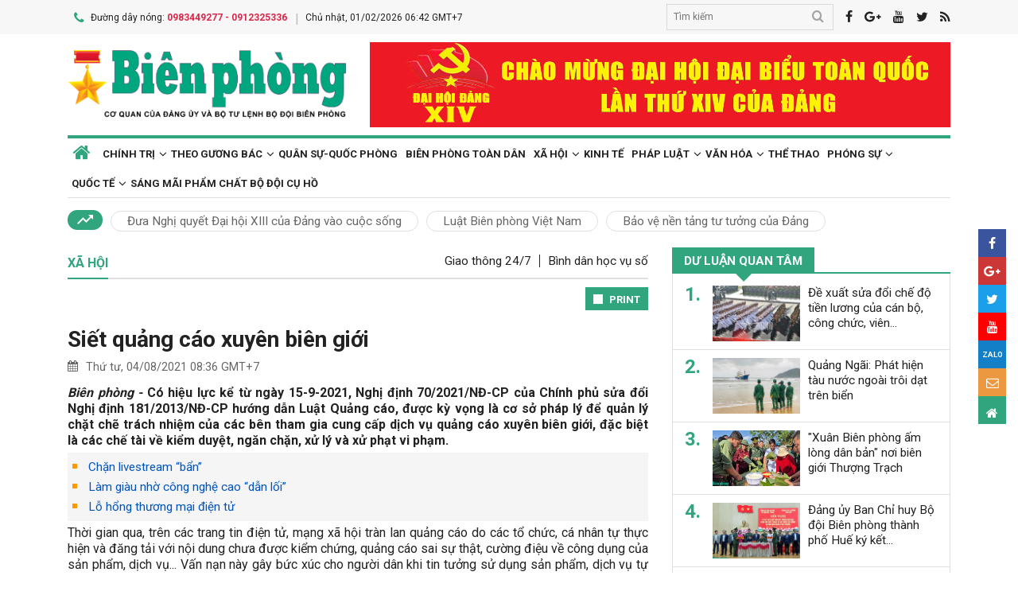

--- FILE ---
content_type: text/html; charset=utf-8
request_url: https://www.bienphong.com.vn/siet-quang-cao-xuyen-bien-gioi-post442256.html
body_size: 20167
content:

<!DOCTYPE html>
<html xmlns="http://www.w3.org/1999/xhtml" xml:lang="vi-vn" lang="vi-vn" itemscope="itemscope"
itemtype="http://schema.org/WebPage">
<head prefix="og: http://ogp.me/ns# fb:http://ogp.me/ns/fb# article:http://ogp.me/ns/article#"><meta charset="utf-8" /><title>
	
        Siết quảng cáo xuyên biên giới
</title><meta name="keywords" content="dịch vụ quảng cáo,dich vu quang cao"/><meta name="news_keywords" content="dịch vụ quảng cáo,dich vu quang cao" /><meta name="description" content="Có hiệu lực kể từ ngày 15-9-2021, Nghị định 70/2021/NĐ-CP của Chính phủ sửa đổi Nghị định 181/2013/NĐ-CP hướng dẫn Luật Quảng cáo, được kỳ vọng là cơ sở pháp lý để quản lý chặt chẽ trách nhiệm của các bên tham gia cung cấp dịch vụ quảng cáo xuyên biên giới, đặc biệt là các chế tài về kiểm duyệt, ngăn chặn, xử lý và xử phạt vi phạm."/><link rel="canonical" href="https://www.bienphong.com.vn/siet-quang-cao-xuyen-bien-gioi-post442256.html" /><link rel="alternate" media="handheld" href="https://www.bienphong.com.vn/siet-quang-cao-xuyen-bien-gioi-post442256.html" /><link rel="alternate" type="application/rss+xml" title="Tin tức tổng hợp, tin mới nhất về Xã hội" href="https://www.bienphong.com.vn/rss/xa-hoi-13.rss" /><meta property="article:section" content="Tin tức tổng hợp, tin mới nhất về Xã hội" /><meta property="og:type" content="article" /><meta property="og:title" content="Siết quảng cáo xuyên biên giới" /><meta property="og:description" content="Có hiệu lực kể từ ngày 15-9-2021, Nghị định 70/2021/NĐ-CP của Chính phủ sửa đổi Nghị định 181/2013/NĐ-CP hướng dẫn Luật Quảng cáo, được kỳ vọng là cơ sở pháp lý để quản lý chặt chẽ trách nhiệm của các bên tham gia cung cấp dịch vụ quảng cáo xuyên biên giới, đặc biệt là các chế tài về kiểm duyệt, ngăn chặn, xử lý và xử phạt vi phạm." /><meta property="og:url" content="https://www.bienphong.com.vn/siet-quang-cao-xuyen-bien-gioi-post442256.html" /><meta property="og:image:url" content="https://files.bienphong.com.vn/bbpmedia/media//730/2021/8/4/3-1.jpg" /><meta property="og:image:width" content="490" /><meta property="og:image:height" content="345" /><meta property="article:published_time" content="2021-08-04T08:36:32+07:00" /><meta property="article:tag" content="mạng xã hội"/><meta property="article:tag" content="bộ thông tin và truyền thông"/><meta property="article:tag" content="Luật Quảng cáo"/><meta property="article:tag" content="quảng cáo xuyên biên giới"/><meta property="article:tag" content="dịch vụ quảng cáo"/><script type="application/ld+json">{"@context": "http://schema.org","@type": "NewsArticle","mainEntityOfPage":{"@type":"WebPage","@id":"https://www.bienphong.com.vn/siet-quang-cao-xuyen-bien-gioi-post442256.html"},"headline": "Siết quảng cáo xuyên biên giới","image": {"@type": "ImageObject","url": "https://files.bienphong.com.vn/bbpmedia/media//730/2021/8/4/3-1.jpg","width": 800,"height": 450},"datePublished": "2021-08-04T08:36:32+07:00","dateModified": "2021-08-04T08:36:32+07:00","author": {"@type": "Person","name": ""},"publisher": {"@type": "Organization","name": "Báo biên phòng","logo": {"@type": "ImageObject","url": "https://www.bienphong.com.vn/images/logo-bienphong.jpg","width": 480,"height": 300}},"description": "Có hiệu lực kể từ ngày 15-9-2021, Nghị định 70/2021/NĐ-CP của Chính phủ sửa đổi Nghị định 181/2013/NĐ-CP hướng dẫn Luật Quảng cáo, được kỳ vọng là cơ sở pháp lý để quản lý chặt chẽ trách nhiệm của các bên tham gia cung cấp dịch vụ quảng cáo xuyên biên giới, đặc biệt là các chế tài về kiểm duyệt, ngăn chặn, xử lý và xử phạt vi phạm."}</script><script type="application/ld+json">{"@context": "http://schema.org","@type": "BreadcrumbList","itemListElement": [{"@type": "ListItem","position":1,"item": {"@id": "https://www.bienphong.com.vn/","name": "Bao bien phong"}},{"@type": "ListItem","position":2,"item": {"@id": "https://www.bienphong.com.vn/xa-hoi-13.html","name": "Xã hội"}}] }</script><meta name="robots" content="index,follow" /><meta name="GOOGLEBOT" content="index,follow,noarchive" /><meta http-equiv="REFRESH" content="1800" /><meta name="RATING" content="GENERAL" /><meta name="REVISIT-AFTER" content="1 DAYS" /><meta name="RATING" content="GENERAL" /><meta name="copyright" content="bienphong.com.vn" /><meta name="author" content="BAO BIEN PHONG" /><meta name="google-site-verification" content="qj8ryrTKbwy1ZofmigYMJMniDAB4GzajISp0EMTPfcM" /><meta property="fb:app_id" content="255770809011475" /><meta name="viewport" content="width=device-width,initial-scale=1" /><link rel="stylesheet" type="text/css" href="Styles/vendor.css" /><link rel="stylesheet" type="text/css" href="Styles/main.css?v=260525" /><link href="https://fonts.googleapis.com/css?family=Roboto:400,700&amp;amp;subset=vietnamese" rel="stylesheet" /><link rel="shortcut icon" href="favicon.ico" type="image/x-icon" />
    <script src="https://www.bienphong.com.vn/Scripts/jquery-1.4.2.js"></script>
    <script src="https://www.bienphong.com.vn/Scripts/hpcLib.js" type="text/javascript"></script>
    
    <script src="https://www.bienphong.com.vn/scripts/vendor/modernizr.js"></script>
    <script type="text/javascript">
        var NEWS_ID = '442256';
        var urlsite = 'https://www.bienphong.com.vn/';
        var urllink = 'http://www.bienphong.com.vn/siet-quang-cao-xuyen-bien-gioi-post442256.html';    
    </script>
    <!-- Global site tag (gtag.js) - Google Analytics -->
    <!--<script async src="https://www.googletagmanager.com/gtag/js?id=UA-108162404-1"></script>-->
    <script type="text/javascript">
        window.dataLayer = window.dataLayer || [];
        function gtag() { dataLayer.push(arguments); }
        gtag('js', new Date());
        gtag('config', 'UA-108162404-1');
    </script>
    <!-- Begin EMC Tracking Code -->
<script type="text/javascript">
    var _govaq = window._govaq || [];

    _govaq.push(['trackPageView']);
    _govaq.push(['enableLinkTracking']);

    (function () {
        _govaq.push(['setTrackerUrl', 'https://f-emc.ngsp.gov.vn/tracking']);
        _govaq.push(['setSiteId', '8970']);

        var d = document,
            g = d.createElement('script'),
            s = d.getElementsByTagName('script')[0];

        g.type = 'text/javascript';
        g.async = true;
        g.defer = true;
        g.src = 'https://f-emc.ngsp.gov.vn/embed/gov-tracking.min.js';

        s.parentNode.insertBefore(g, s);
    })();
</script>
<!-- End EMC Tracking Code -->

    
    <link rel="stylesheet" href="https://www.bienphong.com.vn/mediaelement/css/mediaelementplayer.css?v=6" />
</head>
<body>
    <div id="fb-root">
    </div>
    <script async defer crossorigin="anonymous" src="https://connect.facebook.net/en_US/sdk.js#xfbml=1&version=v9.0"
        nonce="pZKjmw5E"></script>
    <div class="wrapper">
        <!---PHAN Banner-->
        
<header class="header">
    <section class="top d-none d-lg-block">
        <div class="container">
            <div class="row">
                <div class="col-7"><span><i class="icon-phone"></i>Đường dây nóng: <strong class="hotline">0983449277 - 0912325336</strong></span><span>Chủ nhật, 01/02/2026 06:42 GMT+7</span></div>
                <div class="col-5">
                    <div class="top__social">
                        <div class="frm-search">
                            <input type="text" id="txtsearchtop" placeholder="Tìm kiếm">
                            <button type="button" id="btnSearchTop"><i class="icon-search"></i></button>
                        </div>
                        <a rel="nofollow" href="javascript:void(0);" onclick="share_facebook();"><i class="icon-facebook"></i></a><a rel="nofollow" href="javascript:void(0);" onclick="share_google();"><i class="icon-google-plus"></i></a><a href="javascript:void(0);"><i class="icon-youtube"></i></a><a href="javascript:void(0);" onclick="share_twitter();"><i class="icon-twitter"></i></a><a href="https://www.bienphong.com.vn/rss.html"><i class="icon-rss"></i></a>
                    </div>
                </div>
            </div>
        </div>
    </section>
    <section class="header__main">
        <div class="container">
            <div class="row d-lg-none header__sp">
                <div class="col-2"><a id="btn-menu" href="#"><i class="icon-bars"></i></a></div>
                <div class="col-8">
                    <h1 class="logo"><a href="https://www.bienphong.com.vn/">
                        <img src="https://www.bienphong.com.vn/images/logo-bienphong.svg" alt="Báo Biên Phòng" width="120">
                    </a></h1>
                </div>
                <div class="col-2"><a id="btn-search" href="#"><i class="icon-search"></i></a></div>
            </div>
            <div class="d-none d-lg-block header__pc">
                <div class="row">
                    <div class="col-lg-4">
                        <h1 class="logo"><a href="https://www.bienphong.com.vn/">
                            <img src="https://www.bienphong.com.vn/images/logo-bienphong.svg" alt="Báo Biên Phòng"></a></h1>
                    </div>
                    <div class="col-lg-8">
                        <div class="header__banners">
                            
                            <div class="row">
                                <div class="col-lg-12">
                                    <div class="adv adv-full-hd">
                                        <a href="https://www.bienphong.com.vn/dai-hoi-xiv-cua-dang-148.html"><img src = "https://files.bienphong.com.vn/bbpmedia/media//ads/2026/1/12/11013806PMz7422278173159_91dbfa65739d31f708cad8ca2883e323.jpg" width="730px" height="107px" /></a>  
                                    </div>
                                </div>
                            </div>
                        </div>
                    </div>
                </div>
            </div>
            <!--<div class="d-none d-lg-block header__hotnews">
              <div class="header__hotnews__inner"><a href="detail.html">Hướng tới kỷ niệm 60 năm ngày truyền thống bđbp - 30 năm ngày biên phòng toàn dân</a></div>
            </div>-->
        </div>
    </section>
    <section class="search-bar">
        <div class="container">
            <div class="search-bar-inner">
                <div class="frm-search">
                    <input type="text" id="txtsearchtopm" placeholder="Tìm kiếm">
                    <button type="button" id="btnSearchTopm"><i class="icon-search"></i></button>
                </div>
            </div>
        </div>
    </section>
    <script type="text/javascript" lang="javascript">
        $(function () {
            $("#btnSearchTop").click(function () {
                var _sT = RemoveHTMLTags($("#txtsearchtop").val());
                if (_sT != '')
                {
                    var sLink = urlsite + 'search.html?s=' + _sT;
                    window.location.href = sLink;
                }
                    
            });
            $("#btnSearchTopm").click(function ()
            {
                var _sT = RemoveHTMLTags($("#txtsearchtopm").val());
                if (_sT != '')
                {
                    var sLink = urlsite + 'search.html?s=' + _sT;
                    window.location.href = sLink;
                }                
            });
            $("#txtsearchtop").keypress(function (e) {
                if (e.which == 13) {
                    var _sT = RemoveHTMLTags($("#txtsearchtop").val());
                    if (_sT != '') {
                        var sLink = urlsite + 'search.html?s=' + _sT;
                        window.location.href = sLink;
                    }
                }
            });
        });
    </script>
</header>

        <!---PHAN banner-->
        <!---PHAN menu-->
        
<section class="mainmenu">
    <div class="container">
        <div class="row">
            <div class="col-12">
                <div class="mainmenu__close"><a href="javascript:void(0)"><i class="icon-close-min"></i></a></div>
                <nav>
                    <ul class="mainmenu__items">
                        <li><a href="https://www.bienphong.com.vn/"><span>Trang chủ</span></a></li>
                         <li class="has-child"><a href="https://www.bienphong.com.vn/chinh-tri-1.html"><span>Chính trị</span></a><ul class="mainmenu__sub"><li><a href="https://www.bienphong.com.vn/thoi-su-66.html"><span>Thời sự<span></a></li><li><a href="https://www.bienphong.com.vn/doi-ngoai-bien-phong-2.html"><span>Đối ngoại biên phòng<span></a></li><li><a href="https://www.bienphong.com.vn/chong-dien-bien-hoa-binh-45.html"><span>Chống diễn biến hòa bình<span></a></li></ul></li><li class="has-child"><a href="https://www.bienphong.com.vn/theo-guong-bac-5.html"><span>Theo gương Bác</span></a><ul class="mainmenu__sub"><li><a href="https://www.bienphong.com.vn/loi-bac-day-ngay-nay-nam-xua-57.html"><span>Lời Bác dạy ngày này năm xưa<span></a></li><li><a href="https://www.bienphong.com.vn/nguoi-tot-viec-tot-58.html"><span>Người tốt - Việc tốt<span></a></li></ul></li><li><a href="https://www.bienphong.com.vn/quan-su-quoc-phong-6.html">Quân sự-Quốc phòng</a></li><li><a href="https://www.bienphong.com.vn/bien-phong-toan-dan-51.html">Biên phòng toàn dân</a></li><li class="has-child"><a href="https://www.bienphong.com.vn/xa-hoi-13.html"><span>Xã hội</span></a><ul class="mainmenu__sub"><li><a href="https://www.bienphong.com.vn/giao-thong-24-7-14.html"><span>Giao thông 24/7<span></a></li><li><a href="https://www.bienphong.com.vn/binh-dan-hoc-vu-so-147.html"><span>Bình dân học vụ số<span></a></li></ul></li><li><a href="https://www.bienphong.com.vn/kinh-te-12.html">Kinh tế</a></li><li class="has-child"><a href="https://www.bienphong.com.vn/phap-luat-8.html"><span>Pháp luật</span></a><ul class="mainmenu__sub"><li><a href="https://www.bienphong.com.vn/ho-so-vu-an-116.html"><span>Hồ sơ vụ án<span></a></li><li><a href="https://www.bienphong.com.vn/doi-song-phap-luat-9.html"><span>Đời sống pháp luật<span></a></li><li><a href="https://www.bienphong.com.vn/thong-tin-tim-hieu-phap-luat-10.html"><span>Thông tin, tìm hiểu pháp luật<span></a></li></ul></li><li class="has-child"><a href="https://www.bienphong.com.vn/van-hoa-15.html"><span>Văn hóa</span></a><ul class="mainmenu__sub"><li><a href="https://www.bienphong.com.vn/sang-tac-31.html"><span>Sáng tác<span></a></li></ul></li><li><a href="https://www.bienphong.com.vn/the-thao-68.html">Thể thao</a></li><li class="has-child"><a href="https://www.bienphong.com.vn/phong-su-16.html"><span>Phóng sự</span></a><ul class="mainmenu__sub"><li><a href="https://www.bienphong.com.vn/ghi-chep-17.html"><span>Ghi chép<span></a></li><li><a href="https://www.bienphong.com.vn/but-ky-18.html"><span>Bút ký<span></a></li></ul></li><li class="has-child"><a href="https://www.bienphong.com.vn/quoc-te-19.html"><span>Quốc tế</span></a><ul class="mainmenu__sub"><li><a href="https://www.bienphong.com.vn/su-kien-binh-luan-28.html"><span>Sự kiện-Bình luận<span></a></li><li><a href="https://www.bienphong.com.vn/bien-gioi-bien-dao-cac-nuoc-29.html"><span>Biên giới, biển, đảo các nước<span></a></li></ul></li><li><a href="https://www.bienphong.com.vn/sang-mai-pham-chat-bo-doi-cu-ho-102.html">Sáng mãi phẩm chất Bộ đội Cụ Hồ</a></li>                        
                    </ul>
                </nav>
            </div>
            <div class="col-12">
                <div class="mainmenu__info">
                    <p>Liên hệ Quảng cáo: <strong>0983449277</strong></p>
                    <p>Hotline: <strong>0983449277</strong> - <strong>0912325336</strong></p>
                </div>
                <div class="mainmenu__social">
                    <div class="top__social"><a href="#"><i class="icon-facebook"></i></a><a href="#"><i class="icon-google-plus"></i></a><a href="#"><i class="icon-youtube"></i></a><a href="#"><i class="icon-rss"></i></a></div>
                </div>
            </div>
        </div>
    </div>
</section>

        <!---END menu-->
        <!---PHAN event-->
        
        
<section class="maintags d-none d-lg-block">
    <div class="container">
        <span class="icon-trending_up"></span><a class="item" href="https://www.bienphong.com.vn/dua-nghi-quyet-dai-hoi-xiii-cua-dang-vao-cuoc-song-trends81.html">Đưa Nghị quyết Đại hội XIII của Đảng vào cuộc sống</a><a class="item" href="https://www.bienphong.com.vn/luat-bien-phong-viet-nam-trends63.html">Luật Biên phòng Việt Nam</a><a class="item" href="https://www.bienphong.com.vn/bao-ve-nen-tang-tu-tuong-cua-dang-trends117.html">Bảo vệ nền tảng tư tưởng của Đảng</a>
    </div>
</section>

        <!---PHAN event-->
        <!---PHAN CONTENT-->
        
    <section class="section" id="firstSection">
        <div class="container">
            <div class="row">
                <div class="col-lg-8" id="mainLeftContent">
                    
<article class="item">       
    <h3 class="newsblock-title fix-newsblock-title"><a><span>Xã hội</span></a><div class="newsblock-title__menu"><a href = "https://www.bienphong.com.vn/giao-thong-24-7-14.html" >Giao thông 24/7</a><a href = "https://www.bienphong.com.vn/binh-dan-hoc-vu-so-147.html" >Bình dân học vụ số</a></div><a class="btn-subcategory" href="javascript:void(0)"><i class="icon-th"></i></a></h3>
</article>

                    
<div class="article-print" style="text-align: right;">
    <button class="btn-print" id="btnPrintBPP" type="button" style="background-color: #31a67e;
        border: none; padding: 8px 10px 6px; font-size: 13px;" onclick="print(1);">
        <i class="icon-print icon-grp icon-s12"></i>PRINT</button>
</div>
<div id="divcontent">
    <article class="article-main"><h2 class="title--big"><a href = "https://www.bienphong.com.vn/siet-quang-cao-xuyen-bien-gioi-post442256.html">Siết quảng cáo xuyên biên giới</a></h2><div class="row"><div class="col-6"><time class="article-date"><i class="icon-calendar"></i>Thứ tư, 04/08/2021 08:36 GMT+7</time></div><div class="col-6"><div class="article-fb"><div class="fb-like" data-href="https://www.bienphong.com.vn/siet-quang-cao-xuyen-bien-gioi-post442256.html" data-width="" data-layout="button" data-action="like" data-size="small" data-share="true"></div></div></div></div><div class="article-content">    <div class="article-grp-content">        <div class="article-content-intro">            <p><i>Biên phòng - </i>Có hiệu lực kể từ ngày 15-9-2021, Nghị định 70/2021/NĐ-CP của Chính phủ sửa đổi Nghị định 181/2013/NĐ-CP hướng dẫn Luật Quảng cáo, được kỳ vọng là cơ sở pháp lý để quản lý chặt chẽ trách nhiệm của các bên tham gia cung cấp dịch vụ quảng cáo xuyên biên giới, đặc biệt là các chế tài về kiểm duyệt, ngăn chặn, xử lý và xử phạt vi phạm.</p>        </div><div class="article-list-links"><ul><li><a href = "https://www.bienphong.com.vn/chan-livestream-ban-post441727.html"> Chặn livestream “bẩn”</a></li><li><a href = "https://www.bienphong.com.vn/lam-giau-nho-cong-nghe-cao-dan-loi-post436613.html"> Làm giàu nhờ công nghệ cao “dẫn lối”</a></li><li><a href = "https://www.bienphong.com.vn/lo-hong-thuong-mai-dien-tu-post431770.html"> Lỗ hổng thương mại điện tử</a></li></ul></div>        <div class="article-content-main"><p style="text-align: justify;">Thời gian qua, trên các trang tin điện tử, mạng xã hội tràn lan quảng cáo do các tổ chức, cá nhân tự thực hiện và đăng tải với nội dung chưa được kiểm chứng, quảng cáo sai sự thật, cường điệu về công dụng của sản phẩm, dịch vụ... Vấn nạn này gây bức xúc cho người dân khi tin tưởng sử dụng sản phẩm, dịch vụ tự quảng cáo và tổn hại to lớn về kinh tế, sức khỏe người tiêu dùng.</p>

<p style="text-align: justify;">Mặc dù, Bộ Thông tin và Truyền thông đã quyết liệt triển khai nhiều biện pháp nhằm chấn chỉnh tình trạng vi phạm về quảng cáo trên các nền tảng xuyên biên giới. Nhưng các sai phạm vẫn gia tăng rất đáng lo ngại do hầu hết các tổ chức, cá nhân trong nước sử dụng và ký hợp đồng trực tiếp với mạng lưới quảng cáo (Ad Network) do doanh nghiệp nước ngoài cung cấp xuyên biên giới vào Việt Nam.</p>

<p style="text-align: justify;">Chỉ tính riêng từ đầu năm đến nay, các cơ quan chức năng xử lý, ngăn chặn hơn 1.000 trang tin điện tử vi phạm, gỡ bỏ hơn 400 tài khoản, fanpages của Facebook và 1.000 video clip của Google đăng tải các nội dung quảng cáo phản cảm, tiêu cực... Đặc biệt, ngăn chặn quảng cáo trên Youtube và các dịch vụ của Google các loại thuốc, thực phẩm bảo vệ sức khỏe, mỹ phẩm, cơ sở khám chữa bệnh... chưa được Bộ Y tế cấp phép.</p>

<p style="text-align: justify;">Tuy nhiên, số vụ vi phạm bị xử lý chưa thấm vào đâu so với lượng quảng cáo “bẩn”, thậm chí vi phạm pháp luật nghiêm trọng trên các nền tảng mạng xã hội.</p>

<p style="text-align: justify;">Do vậy, người dân kỳ vọng, với Nghị định 70/2021/NĐ-CP, trách nhiệm quản lý quảng cáo xuyên biên giới tập trung về Bộ Thông tin và Truyền thông sẽ giúp tăng hiệu quả thực thi pháp luật, tạo sự thống nhất, đồng bộ cao hơn trong công tác cấp phép, giám sát, kiểm duyệt, ngăn chặn và xử phạt.</p>

<p style="text-align: justify;">Theo đó, các tổ chức, cá nhân nước ngoài kinh doanh dịch vụ quảng cáo xuyên biên giới tại Việt Nam không được đặt sản phẩm quảng cáo vào nội dung vi phạm pháp luật. Người kinh doanh dịch vụ quảng cáo phải có giải pháp kỹ thuật để người phát hành quảng cáo, người quảng cáo tại Việt Nam có thể kiểm soát và loại bỏ các sản phẩm quảng cáo vi phạm pháp luật Việt Nam trên hệ thống cung cấp dịch vụ.</p>

<p style="text-align: justify;">Trong trường hợp phát hiện quảng cáo xuyên biên giới vi phạm pháp luật ảnh hưởng đến an ninh quốc gia Việt Nam, cơ quan chức năng có thẩm quyền của Việt Nam sẽ thực hiện ngay các biện pháp ngăn chặn.</p>

<p style="text-align: justify;">Tuy vậy, nhiều chuyên gia băn khoăn khi Nghị định 70/2021/NĐ-CP chưa thật sự mạnh tay trong việc siết quảng cáo trên nền tảng xuyên biên giới.</p>

<p style="text-align: justify;">Việc xử lý quảng cáo vi phạm trên nền tảng xuyên biên giới trong vòng 24 giờ khó khả thi bởi hàng loạt rào cản liên quan đến tiếp nhận thông tin, quy trình thông báo, hạ tầng kỹ thuật - công nghệ...</p>

<p style="text-align: justify;">Đặc biệt, cơ quan quản lý chỉ kiểm soát được nội dung quảng cáo, chưa có cách thu thuế từ nền tảng xuyên biên giới - hoạt động đang chiếm đến 82% thị phần quảng cáo tại Việt Nam với quy mô ước tính 1 tỷ USD/năm.</p>

<p style="text-align: justify;">Dù cơ quan quản lý khẳng định, theo pháp luật về thuế, các doanh nghiệp nước ngoài phát sinh doanh thu tại Việt Nam đều phải kê khai, nộp thuế, song không thể quản lý, kiểm soát nguồn thu nếu như họ không có chi nhánh tại Việt Nam và không phát sinh thu nhập ở nước sở tại.</p>

<p style="text-align: justify;">Để giải quyết được những bất cập trên, cần có những quy định cụ thể về mặt kỹ thuật giữa nhà quản lý với các nền tảng xuyên biên giới và đại lý của họ tại Việt Nam, cũng như buộc công ty công nghệ toàn cầu phải thành lập chi nhánh và ghi nhận doanh thu ở nước sở tại để có cơ chế thực thi rõ ràng.</p>

<p style="text-align: justify;"><strong>Thanh Thảo</strong></p>       </div><div class="article-fb"><div class="fb-like" data-href="https://www.bienphong.com.vn/siet-quang-cao-xuyen-bien-gioi-post442256.html" data-width="" data-layout="button" data-action="like" data-size="small" data-share="true"></div></div>   </div></div></article>
</div>
<script type="text/javascript">
    function print(_browser) {

        var yourDOCTYPE = "<!DOCTYPE html>";
        var printPreview = window.open('', 'print_preview');
        var divToPrint = document.getElementById("divcontent");
        var printDocument = printPreview.document;
        printDocument.open();
        var head = "<head>" + "<style> .to-print{height:auto; width:93%;position:absolute;margin: 0;} </style>" + "</head>";
        printDocument.write(yourDOCTYPE +
                    "<html>" +
                    head +
                    "<body>" +
                     "<div class='to-print'><img style='width:250px;height:auto;' src='https://www.bienphong.com.vn/images/logo-bienphong.svg' alt='Báo Biên Phòng' />" + divToPrint.outerHTML +
                     "</div>" +
                    "</body>" +
                    "</html>");

        printPreview.print(0);
        if (_browser == 2)
            printPreview.document.close();
        else
            printPreview.close();
    }

</script>

                    
<div class="article-social">
    
    <div class="row">
        <div class="col-12 col-sm-12">
            <div class="article-tags"><strong></strong><a href="https://www.bienphong.com.vn/tag/mang-xa-hoi-2845.html">mạng xã hội </a><a href="https://www.bienphong.com.vn/tag/bo-thong-tin-va-truyen-thong-18607.html">bộ thông tin và truyền thông </a><a href="https://www.bienphong.com.vn/tag/luat-quang-cao-46433.html">Luật Quảng cáo </a><a href="https://www.bienphong.com.vn/tag/quang-cao-xuyen-bien-gioi-46434.html">quảng cáo xuyên biên giới </a><a href="https://www.bienphong.com.vn/tag/dich-vu-quang-cao-46437.html">dịch vụ quảng cáo </a></div>            
        </div>
    </div>    
</div>
  
                    
<section class="newsblock">
    <h3 class="newsblock-title"><span>Bình luận</span></h3>
    <div class="newsblock-content">
        <form class="frm frm-comment">
            <div class="row">
                <div class="col-sm-6 frm-row">
                    <label for="commentName">Tên của bạn</label>
                    <input type="text" placeholder="Họ và tên" id="txtfullname">
                </div>
                <div class="col-sm-6 frm-row">
                    <label for="commentEmail">Địa chỉ email</label>
                    <input type="text" placeholder="Email của bạn" id="txtemail">
                </div>
                <div class="col-12 frm-row">
                    <label for="commentContent">Nội dung bình luận</label>
                    <textarea name="" cols="30" rows="2" id="txtcomments"></textarea>
                </div>
                <div class="col-6 frm-row">
                    <div class="captcha-cmt">
                        <div>
                            <input type="hidden" id="txthdcapchar">
                            <div class="img-captcha-cmt"><canvas id="myCanvas" width="70" height="25"></canvas></div>
                        </div>
                        <div><a class="reload-captcha-cmt" href="javascript:void(0);" onclick="ShowCapchar();"><i class="icon-reload"></i></a></div>
                        <div>
                            <input type="text" id="txtcapchar" placeholder="Nhập mã captcha"></div>
                    </div>
                </div>
                <div class="col-12 frm-row" style="margin-bottom: 0 !important;">
                    <button type="button" id="btnsend">Gửi ý kiến</button>
                </div>
            </div>
        </form>
    </div>
</section>
<script type="text/javascript">
    var articleid=442256;
    function show() {
        var alpha = new Array('A', 'B', 'C', 'D', 'E', 'F', 'G', 'H', 'I', 'J', 'K', 'L', 'M', 'N', 'O', 'P', 'Q', 'R', 'S', 'T', 'U', 'V', 'W', 'X', 'Y', 'Z',           
               '0', '1', '2', '3', '4', '5', '6', '7', '8', '9');
        var i;
        for (i = 0; i < 6; i++) {
            var a = alpha[Math.floor(Math.random() * alpha.length)];
            var b = alpha[Math.floor(Math.random() * alpha.length)];
            var c = alpha[Math.floor(Math.random() * alpha.length)];
            var d = alpha[Math.floor(Math.random() * alpha.length)];
            var e = alpha[Math.floor(Math.random() * alpha.length)];
            var f = alpha[Math.floor(Math.random() * alpha.length)];
            var g = alpha[Math.floor(Math.random() * alpha.length)];
        }
        var code = a + b + c + d + e + f + g;
        //document.getElementById("ctc-captcha").innerHTML = code
        document.getElementById("txthdcapchar").value = code
        return code;
    }
    function ShowCapchar() {
        var _capchar = show();
        var c = document.getElementById("myCanvas");
        var ctx = c.getContext("2d");
        ctx.clearRect(0, 0, c.width, c.height);
        ctx.font = "14px Arial";
        ctx.fillText(_capchar, 2, 20);
        // save img
        //Canvas2Image.saveAsImage(c, 65, 25, 'png');
    }
    function removeSpaces(string) {
        return string.split(' ').join('');
    }
    document.addEventListener("DOMContentLoaded", function () {
        ShowCapchar();
    });
</script>
<script src="https://www.bienphong.com.vn/scripts/sendcomments.js"></script>
                  
                    
<section class="newsblock">
      <div class="list-related-news topnews__category"><div class="newsblock-content"><a class="item-thumb item-thumb-list-cate" href="https://www.bienphong.com.vn/phong-chong-ret-dam-ret-hai-o-vung-cao-tuyen-quang-post500155.html"><img src = "https://files.bienphong.com.vn/bbpmedia/media//ImagesCrop/2026/1/31/1200/Crop_465100653AM_1200_465100653AM857100515am_627100506am4b.JPG" alt="Phòng, chống rét đậm, rét hại ở vùng cao Tuyên Quang"></a><article class="item"><h2 class="title--medium title-larger-news"><a href="https://www.bienphong.com.vn/phong-chong-ret-dam-ret-hai-o-vung-cao-tuyen-quang-post500155.html">Phòng, chống rét đậm, rét hại ở vùng cao Tuyên Quang</a></h2><p>Thời điểm này, tại các xã vùng cao của tỉnh Tuyên Quang, nhiệt độ thường xuyên xuống thấp dưới 10 độ C, tình trạng rét đậm, rét hại đã xảy ra. Đặc biệt, ở một số xã biên giới có độ cao so với mực nước biển lớn như Tùng Vài, Nghĩa Thuận, Phó Bảng, Lũng Cú, Sơn Vĩ..., nhiệt độ không chỉ giảm mạnh, mà còn xuất hiện băng tuyết, sương muối vào sáng sớm và đêm khuya. Trước tình hình đó, công tác phòng, chống rét được chính quyền các địa phương cùng Bộ đội Biên phòng quyết liệt thực hiện để bảo vệ sức khỏe và giảm thiểu thiệt hại cho trồng trọt, chăn nuôi của bà con.</p></div><div class="newsblock-content"><a class="item-thumb item-thumb-list-cate" href="https://www.bienphong.com.vn/soi-noi-hoat-dong-van-hoa-the-thao-trong-chuong-trinh-xuan-bien-phong-am-long-dan-ban-nam-2026-post500309.html"><img src = "https://files.bienphong.com.vn/bbpmedia/media//1200/2026/1/31/32135810PMimg_2209.jpg" alt="Sôi nổi hoạt động văn hóa, thể thao trong Chương trình Xuân Biên phòng ấm lòng dân bản năm 2026"></a><article class="item"><h2 class="title--medium title-larger-news"><a href="https://www.bienphong.com.vn/soi-noi-hoat-dong-van-hoa-the-thao-trong-chuong-trinh-xuan-bien-phong-am-long-dan-ban-nam-2026-post500309.html">Sôi nổi hoạt động văn hóa, thể thao trong Chương trình “Xuân Biên phòng ấm lòng dân bản” năm 2026</a></h2><p>Chiều 31/1, tại Trung tâm văn hóa xã Hương Xuân, tỉnh Hà Tĩnh đã diễn ra các hoạt động giao lưu văn hóa, thể thao trong khuôn khổ Chương trình “Xuân Biên phòng ấm lòng dân bản” năm 2026.

</p></div><div class="newsblock-content"><a class="item-thumb item-thumb-list-cate" href="https://www.bienphong.com.vn/cach-nhan-biet-trang-web-lua-dao-don-gian-nhat-post500304.html"><img src = "https://files.bienphong.com.vn/bbpmedia/media//1200/2026/1/31/54512750PM5a.jpg" alt="Cách nhận biết trang web lừa đảo đơn giản nhất"></a><article class="item"><h2 class="title--medium title-larger-news"><a href="https://www.bienphong.com.vn/cach-nhan-biet-trang-web-lua-dao-don-gian-nhat-post500304.html">Cách nhận biết trang web lừa đảo đơn giản nhất</a></h2><p>Những trang web giả mạo được lập ra ngày càng tinh vi nhằm đánh cắp thông tin cá nhân, tài khoản ngân hàng của người dùng thiếu kinh nghiệm. Tuy nhiên, vẫn có những dấu hiệu nhận biết cơ bản nhất để mỗi cá nhân có thể nhận diện và tự bảo vệ an toàn trên không gian mạng.</p></div><div class="newsblock-content"><a class="item-thumb item-thumb-list-cate" href="https://www.bienphong.com.vn/phia-sau-hai-trinh-bo-doi-bien-phong-vuot-bien-dua-nguoi-benh-di-cap-cuu-post500154.html"><img src = "https://files.bienphong.com.vn/bbpmedia/media//ImagesCrop/2026/1/31/1200/Crop_390100915AM_1200_390100915AM410100857am_800100850am6b.jpg" alt="Phía sau hải trình Bộ đội Biên phòng vượt biển đưa người bệnh đi cấp cứu"></a><article class="item"><h2 class="title--medium title-larger-news"><a href="https://www.bienphong.com.vn/phia-sau-hai-trinh-bo-doi-bien-phong-vuot-bien-dua-nguoi-benh-di-cap-cuu-post500154.html">Phía sau hải trình Bộ đội Biên phòng vượt biển đưa người bệnh đi cấp cứu</a></h2><p>Không quản sóng to, gió lớn, là ngày hay đêm, những người lính Biên phòng trên đảo Cù Lao Chàm (xã đảo Tân Hiệp, thành phố Đà Nẵng) đều sẵn sàng vượt biển đưa bệnh nhân đi cấp cứu. Sự hết lòng vì nhân dân lúc nguy nan nhất là yếu tố gắn kết tình quân dân cũng như càng tô thắm hình ảnh đẹp đẽ của những người lính Biên phòng nơi đảo tiền tiêu.</p></div><div class="newsblock-content"><a class="item-thumb item-thumb-list-cate" href="https://www.bienphong.com.vn/ban-giao-nha-dai-doan-ket-cho-nguoi-dan-ban-giang-2-xa-huong-xuan-post500307.html"><img src = "https://files.bienphong.com.vn/bbpmedia/media//1200/2026/1/31/967105557AM_42105551AMz7486106600369_8423a0abf58fb80ff9e6ad7dab9cb05e.jpg" alt="Bàn giao Nhà Đại đoàn kết cho người dân bản Giàng 2, xã Hương Xuân"></a><article class="item"><h2 class="title--medium title-larger-news"><a href="https://www.bienphong.com.vn/ban-giao-nha-dai-doan-ket-cho-nguoi-dan-ban-giang-2-xa-huong-xuan-post500307.html">Bàn giao Nhà Đại đoàn kết cho người dân bản Giàng 2, xã Hương Xuân</a></h2><p>Nằm trong chuỗi hoạt động Chương trình “Xuân Biên phòng ấm lòng dân bản” năm 2026, sáng 31/1, Bộ Tư lệnh Bộ đội Biên phòng phối hợp với Ủy ban nhân dân tỉnh Hà Tĩnh tổ chức lễ khánh thành, bàn giao Nhà Đại đoàn kết cho các hộ dân có hoàn cảnh khó khăn tại bản Giàng 2, xã biên giới Hương Xuân, tỉnh Hà Tĩnh.

</p></div><div class="newsblock-content"><a class="item-thumb item-thumb-list-cate" href="https://www.bienphong.com.vn/mon-qua-dac-biet-tang-nhan-dan-bien-gioi-xa-huong-xuan-post500296.html"><img src = "https://files.bienphong.com.vn/bbpmedia/media//1200/2026/1/31/53893424AM_74893417AM1.JPG" alt="Món quà đặc biệt tặng nhân dân biên giới xã Hương Xuân"></a><article class="item"><h2 class="title--medium title-larger-news"><a href="https://www.bienphong.com.vn/mon-qua-dac-biet-tang-nhan-dan-bien-gioi-xa-huong-xuan-post500296.html">Món quà đặc biệt tặng nhân dân biên giới xã Hương Xuân</a></h2><p>Khám chữa bệnh, cấp thuốc miễn phí cho nhân dân khu vực biên giới là hoạt động mang đậm ý nghĩa nhân văn trong Chương trình “Xuân Biên phòng ấm lòng dân bản” năm 2026 do Bộ Tư lệnh Bộ đội Biên phòng phối hợp với Ủy ban nhân dân tỉnh Hà Tĩnh tổ chức tại xã Hương Xuân. Hoạt động chăm sóc sức khỏe cho người dân vùng biên là món quà đặc biệt tặng người dân khi Tết Nguyên đán Bính Ngọ 2026 đang cận kề. </p></div><div class="newsblock-content"><a class="item-thumb item-thumb-list-cate" href="https://www.bienphong.com.vn/doan-cong-tac-hoi-dong-dan-toc-cua-quoc-hoi-tham-chuc-tet-tai-son-la-post500293.html"><img src = "https://files.bienphong.com.vn/bbpmedia/media//1200/2026/1/30/213100512PM_620100509PMz7484950141261_476daabe891b52f9f009c481a918d366.jpg" alt="Đoàn công tác Hội đồng Dân tộc của Quốc hội thăm, chúc Tết tại Sơn La"></a><article class="item"><h2 class="title--medium title-larger-news"><a href="https://www.bienphong.com.vn/doan-cong-tac-hoi-dong-dan-toc-cua-quoc-hoi-tham-chuc-tet-tai-son-la-post500293.html">Đoàn công tác Hội đồng Dân tộc của Quốc hội thăm, chúc Tết tại Sơn La</a></h2><p>Ngày 30/1, Đoàn công tác Hội đồng Dân tộc của Quốc hội do đồng chí Lâm Văn Mẫn, Ủy viên Trung ương Đảng, Ủy viên Ủy ban Thường vụ Đảng ủy Quốc hội, Chủ tịch Hội đồng Dân tộc của Quốc hội làm trưởng đoàn đến thăm, chúc Tết và tặng quà các gia đình chính sách, người có công, hộ dân có hoàn cảnh khó khăn tại hai xã Phiêng Khoài, Yên Sơn (tỉnh Sơn La) và cán bộ, chiến sĩ Đồn Biên phòng Chiềng On, Ban Chỉ huy Bộ đội Biên phòng tỉnh Sơn La. Thiếu tướng Văn Ngọc Quế, Phó Chủ nhiệm Chính trị Bộ đội Biên phòng tham gia đoàn công tác. </p></div><div class="newsblock-content"><a class="item-thumb item-thumb-list-cate" href="https://www.bienphong.com.vn/bi-thu-tinh-uy-dak-lak-tham-chuc-tet-can-bo-chien-si-don-bien-phong-hoa-hiep-nam-post500269.html"><img src = "https://files.bienphong.com.vn/bbpmedia/media//1200/2026/1/30/75762920PM_69830544PM2.jpg" alt="Bí thư Tỉnh ủy Đắk Lắk thăm, chúc Tết cán bộ, chiến sĩ Đồn Biên phòng Hòa Hiệp Nam"></a><article class="item"><h2 class="title--medium title-larger-news"><a href="https://www.bienphong.com.vn/bi-thu-tinh-uy-dak-lak-tham-chuc-tet-can-bo-chien-si-don-bien-phong-hoa-hiep-nam-post500269.html">Bí thư Tỉnh ủy Đắk Lắk thăm, chúc Tết cán bộ, chiến sĩ Đồn Biên phòng Hòa Hiệp Nam</a></h2><p>Ngày 30/1, Đoàn công tác của Thường trực Tỉnh ủy Đắk Lắk do đồng chí Lương Nguyễn Minh Triết, Ủy viên Ban Chấp hành Trung ương Đảng, Bí thư Tỉnh ủy Đắk Lắk làm trưởng đoàn đến thăm, chúc Tết cán bộ, chiến sĩ Đồn Biên phòng Hòa Hiệp Nam, Ban Chỉ huy Bộ đội Biên phòng tỉnh Đắk Lắk. </p></div></div>      
</section>

                    
                    
                </div>
                <div class="col-lg-4" id="asideTop">
                    <aside class="leftside">
                        <div class="position-side-sticky">
                            <div class="left-side-sticky">
                                <div id="ContentPlaceHolder1_uc_Tinxemnhieunhat_ltrContainerXemnhieu" class="widget">
    <div class="tabnews">
        <div class="tabnews-title"><a class="active" href="javascript:void(0)" data-tab="#latestNews">Dư luận quan tâm</a></div>
        <div class="tabnews-content">
            <div class="latestNews">
                <ul>
                    <li><a href="https://www.bienphong.com.vn/de-xuat-sua-doi-che-do-tien-luong-cua-can-bo-cong-chuc-vien-chuc-luc-luong-vu-trang-post499469.html"><span class="item-thumb item-thumb-small-cate"> <img  src="https://files.bienphong.com.vn/imagesthumb/450x450/1200/2026/1/9/343103601AMqdnd.jpg" onerror="this.onerror = null; this.src = 'https://files.bienphong.com.vn/filesdata/450x450/1200/2026/1/9/343103601AMqdnd.jpg'; " alt="Đề xuất sửa đổi chế độ tiền lương của cán bộ, công chức, viên chức, lực lượng vũ trang" title="Đề xuất sửa đổi chế độ tiền lương của cán bộ, công chức, viên chức, lực lượng vũ trang"></span>Đề xuất sửa đổi chế độ tiền lương của cán bộ, công chức, viên...</a></li><li><a href="https://www.bienphong.com.vn/quang-ngai-phat-hien-tau-nuoc-ngoai-troi-dat-tren-bien-post499286.html"><span class="item-thumb item-thumb-small-cate"> <img  src="https://files.bienphong.com.vn/imagesthumb/450x450/1200/2026/1/4/179123733PM_247123559PMz7395510613317_5783bff6271c2bd1d0dc520454e21b68.jpg" onerror="this.onerror = null; this.src = 'https://files.bienphong.com.vn/filesdata/450x450/1200/2026/1/4/179123733PM_247123559PMz7395510613317_5783bff6271c2bd1d0dc520454e21b68.jpg'; " alt="Quảng Ngãi: Phát hiện tàu nước ngoài trôi dạt trên biển" title="Quảng Ngãi: Phát hiện tàu nước ngoài trôi dạt trên biển"></span>Quảng Ngãi: Phát hiện tàu nước ngoài trôi dạt trên biển</a></li><li><a href="https://www.bienphong.com.vn/quotxuan-bien-phong-am-long-dan-banquot-noi-bien-gioi-thuong-trach-post499590.html"><span class="item-thumb item-thumb-small-cate"> <img  src="https://files.bienphong.com.vn/imagesthumb/450x450/1200/2026/1/13/50944442PM_557101341am_anh-12jpg.jpg" onerror="this.onerror = null; this.src = 'https://files.bienphong.com.vn/filesdata/450x450/1200/2026/1/13/50944442PM_557101341am_anh-12jpg.jpg'; " alt="Xuân Biên phòng ấm lòng dân bản nơi biên giới Thượng Trạch" title="Xuân Biên phòng ấm lòng dân bản nơi biên giới Thượng Trạch"></span>"Xuân Biên phòng ấm lòng dân bản" nơi biên giới Thượng Trạch</a></li><li><a href="https://www.bienphong.com.vn/dang-uy-ban-chi-huy-bo-doi-bien-phong-thanh-pho-hue-ky-ket-quy-che-phoi-hop-voi-dang-uy-cac-xa-phuong-bien-gioi-post499575.html"><span class="item-thumb item-thumb-small-cate"> <img  src="https://files.bienphong.com.vn/imagesthumb/450x450/1200/2026/1/12/63161026PM_73061015PM3.jpg" onerror="this.onerror = null; this.src = 'https://files.bienphong.com.vn/filesdata/450x450/1200/2026/1/12/63161026PM_73061015PM3.jpg'; " alt="Đảng ủy Ban Chỉ huy Bộ đội Biên phòng thành phố Huế ký kết quy chế phối hợp với Đảng ủy các xã, phường biên giới" title="Đảng ủy Ban Chỉ huy Bộ đội Biên phòng thành phố Huế ký kết quy chế phối hợp với Đảng ủy các xã, phường biên giới"></span>Đảng ủy Ban Chỉ huy Bộ đội Biên phòng thành phố Huế ký kết...</a></li><li><a href="https://www.bienphong.com.vn/am-long-dan-ban-vung-chac-bien-cuong-post500086.html"><span class="item-thumb item-thumb-small-cate"> <img  src="https://files.bienphong.com.vn/imagesthumb/450x450/1200/2026/1/26/99553631PM_27150751pm_7jpg.jpg" onerror="this.onerror = null; this.src = 'https://files.bienphong.com.vn/filesdata/450x450/1200/2026/1/26/99553631PM_27150751pm_7jpg.jpg'; " alt="Ấm lòng dân bản, vững chắc biên cương" title="Ấm lòng dân bản, vững chắc biên cương"></span>Ấm lòng dân bản, vững chắc biên cương</a></li><li><a href="https://www.bienphong.com.vn/day-nhanh-tien-do-chuan-bi-to-chuc-chuong-trinh-xuan-bien-phong-am-long-dan-ban-nam-2026-post499385.html"><span class="item-thumb item-thumb-small-cate"> <img  src="https://files.bienphong.com.vn/imagesthumb/450x450/1200/2026/1/7/928104315AM_599104311AM5i7a9816.JPG" onerror="this.onerror = null; this.src = 'https://files.bienphong.com.vn/filesdata/450x450/1200/2026/1/7/928104315AM_599104311AM5i7a9816.JPG'; " alt="Đẩy nhanh tiến độ chuẩn bị tổ chức Chương trình Xuân Biên phòng ấm lòng Dân bản năm 2026" title="Đẩy nhanh tiến độ chuẩn bị tổ chức Chương trình Xuân Biên phòng ấm lòng Dân bản năm 2026"></span>Đẩy nhanh tiến độ chuẩn bị tổ chức Chương trình “Xuân Biên phòng ấm...</a></li><li><a href="https://www.bienphong.com.vn/don-bien-phong-trinh-tuong-lan-toa-nghia-tinh-quan-dan-noi-bien-gioi-post499241.html"><span class="item-thumb item-thumb-small-cate"> <img  src="https://files.bienphong.com.vn/imagesthumb/450x450/1200/2026/1/2/42891536AM_41591533AM1-don-bien-phong-trinh-tuong-phoi-hop-voi-cong-ty-.jpg" onerror="this.onerror = null; this.src = 'https://files.bienphong.com.vn/filesdata/450x450/1200/2026/1/2/42891536AM_41591533AM1-don-bien-phong-trinh-tuong-phoi-hop-voi-cong-ty-.jpg'; " alt="Đồn Biên phòng Trịnh Tường lan tỏa nghĩa tình quân dân nơi biên giới" title="Đồn Biên phòng Trịnh Tường lan tỏa nghĩa tình quân dân nơi biên giới"></span>Đồn Biên phòng Trịnh Tường lan tỏa nghĩa tình quân dân nơi biên giới</a></li><li><a href="https://www.bienphong.com.vn/bo-doi-bien-phong-tinh-dak-lak-ban-giao-nha-o-cho-nhan-dan-trong-chien-dich-quang-trung-post499528.html"><span class="item-thumb item-thumb-small-cate"> <img  src="https://files.bienphong.com.vn/imagesthumb/450x450/1200/2026/1/10/94281812PM_80864509PMchien-dich-quang-trung-tai-diem-2_3.JPG" onerror="this.onerror = null; this.src = 'https://files.bienphong.com.vn/filesdata/450x450/1200/2026/1/10/94281812PM_80864509PMchien-dich-quang-trung-tai-diem-2_3.JPG'; " alt="Bộ đội Biên phòng tỉnh Đắk Lắk bàn giao nhà ở cho nhân dân trong Chiến dịch Quang Trung" title="Bộ đội Biên phòng tỉnh Đắk Lắk bàn giao nhà ở cho nhân dân trong Chiến dịch Quang Trung"></span>Bộ đội Biên phòng tỉnh Đắk Lắk bàn giao nhà ở cho nhân dân...</a></li><li><a href="https://www.bienphong.com.vn/don-bien-phong-tuy-hoa-tim-kiem-ngu-dan-mat-tich-trong-vu-chim-tau-ca-tren-bien-post499591.html"><span class="item-thumb item-thumb-small-cate"> <img  src="https://files.bienphong.com.vn/imagesthumb/450x450/ImagesCrop/2026/1/13/1200/Crop_87614649PM_1200_87614649PM54114627pm_718122532pm_z7425738296255_27b4039493706d3a0a77188adb83934cjp.jpg" onerror="this.onerror = null; this.src = 'https://files.bienphong.com.vn/filesdata/450x450/ImagesCrop/2026/1/13/1200/Crop_87614649PM_1200_87614649PM54114627pm_718122532pm_z7425738296255_27b4039493706d3a0a77188adb83934cjp.jpg'; " alt="Đồn Biên phòng Tuy Hòa tìm kiếm ngư dân mất tích trong vụ chìm tàu cá trên biển" title="Đồn Biên phòng Tuy Hòa tìm kiếm ngư dân mất tích trong vụ chìm tàu cá trên biển"></span>Đồn Biên phòng Tuy Hòa tìm kiếm ngư dân mất tích trong vụ chìm...</a></li>
                </ul>
            </div>
        </div>
    </div>
</div>

                                
<div class="widget">
    <h3 class="widget-title"><a href="https://www.bienphong.com.vn/baoin/bao-bien-phong/">Đọc báo in</a></h3>
    <div class="widget-content">
        <div class="newspaper">
            <div class="row">
                <div class="col-6">
                    <a href="https://www.bienphong.com.vn/baoin/bao-an-ninh-bien-gioi/0/">
                        <img src="https://www.bienphong.com.vn/images/newspaper.jpg" alt="An ninh biên giới"></a>
                </div>
                <div class="col-6">
                    <a href="https://www.bienphong.com.vn/baoin/bao-bien-phong/0/">
                        <img src="https://www.bienphong.com.vn/images/newspaper-1.jpg" alt="Biên phòng"></a>
                </div>
            </div>
        </div>
    </div>
</div>

                                
<div class="widget widget--simple d-lg-none"> 
    <h3 class="widget-title"><a>Fanpage báo biên phòng</a></h3>
    <div class="widget-content">
        <div class="fb-page" style="height:180px;background-image:url('https://www.bienphong.com.vn/images/fanpage.jpg')"
            data-href="https://www.facebook.com/baodientu.bienphong/"
            data-width="350"
            data-hide-cover="false"
            data-show-facepile="true">
        </div>
    </div>
    
    <script>
        $(function () {
            if ($('.fb-page').text()=='')
            {
                $('.fb-page').append('<img src=\"https://www.bienphong.com.vn/images/fanpage.jpg\">')
            }
        });
    </script>
</div>

                                
                                
                                
                                    
				
<div class="widget widget--simple d-none d-lg-block">
    <div class="widget-content">
        
    </div>
</div>
   
				
<div class="widget widget--simple d-none d-lg-block">
    <div class="widget-content">
        
    </div>
</div>
                               
                            </div>
                        </div>
                    </aside>
                </div>
            </div>
        </div>
    </section>
    
<section class="section videonews">
    <div class="container">
        <section class="newsblock">            
            <h3 class="newsblock-title"><a href="https://www.bienphong.com.vn/videos/bien-cuong-huong-ve-dai-hoi-xiv-cua-dang-499880.html"><span>Video</span></a></h3><div class="newsblock-content" style="background:#f0f0f0"><div class="row"><div class="col-lg-7 videonews-col-right"><article class="item item--special"><div class="video-wrapper"><iframe width="560" height="315" src="https://www.youtube.com/embed/0h9k4bm1iw0?si=CZJiFUD0jZ9cO606&rel=0" title="YouTube video player" frameborder="0" allow="accelerometer; autoplay; clipboard-write; encrypted-media; gyroscope; picture-in-picture; web-share" referrerpolicy="strict-origin-when-cross-origin" allowfullscreen></iframe></div></article><h2 class="title--big" id="mainVideoTitle" style="padding:15px;margin-bottom:0;"><a href = "https://www.bienphong.com.vn/videos/bien-cuong-huong-ve-dai-hoi-xiv-cua-dang-499880.html" > Biên cương hướng về Đại hội XIV của Đảng</a></h2></div><div class="col-lg-5 videonews-col-left"><div class="listthumb"><article class="item"><a class="item-thumb" href="https://www.bienphong.com.vn/videos/bo-doi-bien-phong-thanh-hoa-kien-quyet-ngan-chan-ma-tuy-tu-som-tu-xa-499701.html"><img src ="https://files.bienphong.com.vn/imagesthumb/450x450/1200/2026/1/15/521102609PM05311.jpg" alt="Bộ đội Biên phòng Thanh Hóa: Kiên quyết ngăn chặn ma túy từ sớm, từ xa"/></a><h2 class="title--regular"><a href ="https://www.bienphong.com.vn/videos/bo-doi-bien-phong-thanh-hoa-kien-quyet-ngan-chan-ma-tuy-tu-som-tu-xa-499701.html">Bộ đội Biên phòng Thanh Hóa: Kiên quyết ngăn chặn ma túy từ sớm, từ xa</a></h2></article><article class="item"><a class="item-thumb" href="https://www.bienphong.com.vn/videos/bien-cuong-huong-ve-dai-hoi-xiv-cua-dang-500074.html"><img src ="https://files.bienphong.com.vn/imagesthumb/450x450/1200/2026/1/26/878111044AM0126.png" alt="Biên cương hướng về Đại hội XIV của Đảng"/></a><h2 class="title--regular"><a href ="https://www.bienphong.com.vn/videos/bien-cuong-huong-ve-dai-hoi-xiv-cua-dang-500074.html">Biên cương hướng về Đại hội XIV của Đảng</a></h2></article><article class="item"><a class="item-thumb" href="https://www.bienphong.com.vn/videos/dak-lak-xuan-ve-tren-nhung-mai-am-moi-499700.html"><img src ="https://files.bienphong.com.vn/imagesthumb/450x450/1200/2026/1/15/660101736PM0531.jpg" alt="Đắk Lắk: Xuân về trên những mái ấm mới"/></a><h2 class="title--regular"><a href ="https://www.bienphong.com.vn/videos/dak-lak-xuan-ve-tren-nhung-mai-am-moi-499700.html">Đắk Lắk: Xuân về trên những mái ấm mới</a></h2></article></div></div></div></div>
        </section>
    </div>
</section>

    <!--<script src="https://www.bienphong.com.vn/mediaelement/js/audio.js"></script>-->
    <script src="https://www.bienphong.com.vn/mediaelement/js/mediaelement-and-player.js"></script>

        <!---END PHAN CONTENT-->
        
<section class="section newsblock d-none d-lg-block">
    <div class="container">
        
    </div>
</section>

        
<section class="section">
    <div class="container">
        <section class="newsblock">
            <div class="box-links-lk box-list-adv">
                <h2><a href="https://www.bienphong.com.vn/quang-cao-73.html" style="color:#ffffff">THÔNG TIN CẦN BIẾT</a></h2>
                
                
                <div class="box-ct-links-lk box-ct-list-adv"><div class="row list-item-feature"><div class="col-lg-2 col-12"><article class="item"><a class="item-thumb item-thumb-slide item-thumb-adv" href="https://www.bienphong.com.vn/goi-cuoc-4g-viettel-1-thang-den-1-nam-cap-nhat-2026-bang-gia-amp-cu-phap-moi-post499921.html"><img src = "https://files.bienphong.com.vn/imagesthumb/450x450/1200/2026/1/21/27894934am_tu-van-goi-cuoc-4g-viettel-tai-vietteldatajpg.jpg" alt="Gói cước 4G Viettel 1 tháng đến 1 năm cập nhật 2026: Bảng giá  Cú pháp mới" /></a><h2 class="title--medium"><a href = "https://www.bienphong.com.vn/goi-cuoc-4g-viettel-1-thang-den-1-nam-cap-nhat-2026-bang-gia-amp-cu-phap-moi-post499921.html" >Gói cước 4G Viettel 1 tháng đến 1 năm cập nhật 2026: Bảng giá...</a></h2></article></div><div class="col-lg-2 col-12"><article class="item"><a class="item-thumb item-thumb-slide item-thumb-adv" href="https://www.bienphong.com.vn/cach-che-bien-nha-dam-de-dung-dan-dam-bao-an-toan-va-tien-loi-post499916.html"><img src = "https://files.bienphong.com.vn/imagesthumb/450x450/1200/2026/1/21/34720434pm_nha-dam-gc-foodjpg.jpg" alt="Cách chế biến nha đam để dùng dần, đảm bảo an toàn và tiện lợi" /></a><h2 class="title--medium"><a href = "https://www.bienphong.com.vn/cach-che-bien-nha-dam-de-dung-dan-dam-bao-an-toan-va-tien-loi-post499916.html" >Cách chế biến nha đam để dùng dần, đảm bảo an toàn và tiện...</a></h2></article></div><div class="col-lg-2 col-12"><article class="item"><a class="item-thumb item-thumb-slide item-thumb-adv" href="https://www.bienphong.com.vn/viettel-telecom-ra-mat-giai-phap-quot5g-familyquot-ket-noi-gia-dinh-thoi-dai-so-qua-cau-chuyen-cua-nsnd-tu-long-post499791.html"><img src = "https://files.bienphong.com.vn/imagesthumb/450x450/1200/2026/1/18/83675442AMduoi-2mb.png" alt="Viettel Telecom ra mắt giải pháp 5G Family - kết nối gia đình thời đại số qua câu chuyện của NSND Tự Long" /></a><h2 class="title--medium"><a href = "https://www.bienphong.com.vn/viettel-telecom-ra-mat-giai-phap-quot5g-familyquot-ket-noi-gia-dinh-thoi-dai-so-qua-cau-chuyen-cua-nsnd-tu-long-post499791.html" >Viettel Telecom ra mắt giải pháp "5G Family" - kết nối gia đình thời...</a></h2></article></div><div class="col-lg-2 col-12"><article class="item"><a class="item-thumb item-thumb-slide item-thumb-adv" href="https://www.bienphong.com.vn/duoc-google-va-scamadviser-xac-thuc-100-vietteldata-kenh-dang-ky-4g-5g-an-toan-tuyet-doi-post499687.html"><img src = "https://files.bienphong.com.vn/imagesthumb/450x450/1200/2026/1/15/9934929pm_vietteldatajpg.jpg" alt="Được Google và ScamAdviser xác thực 100%, ViettelData: Kênh đăng ký 4G/5G an toàn tuyệt đối" /></a><h2 class="title--medium"><a href = "https://www.bienphong.com.vn/duoc-google-va-scamadviser-xac-thuc-100-vietteldata-kenh-dang-ky-4g-5g-an-toan-tuyet-doi-post499687.html" >Được Google và ScamAdviser xác thực 100%, ViettelData: Kênh đăng ký 4G/5G an toàn...</a></h2></article></div><div class="col-lg-2 col-12"><article class="item"><a class="item-thumb item-thumb-slide item-thumb-adv" href="https://www.bienphong.com.vn/ha-noi-cong-bo-quy-hoach-phan-khu-do-thi-the-thao-olympic-hon-16000ha-post499672.html"><img src = "https://files.bienphong.com.vn/imagesthumb/450x450/1200/2026/1/15/77815231pm_anh_2png.png" alt="Hà Nội công bố quy hoạch phân khu đô thị thể thao Olympic hơn 16.000ha" /></a><h2 class="title--medium"><a href = "https://www.bienphong.com.vn/ha-noi-cong-bo-quy-hoach-phan-khu-do-thi-the-thao-olympic-hon-16000ha-post499672.html" >Hà Nội công bố quy hoạch phân khu đô thị thể thao Olympic hơn...</a></h2></article></div><div class="col-lg-2 col-12"><article class="item"><a class="item-thumb item-thumb-slide item-thumb-adv" href="https://www.bienphong.com.vn/cac-loai-sen-tam-toto-chinh-hang-tai-noi-that-nha-sang-post499661.html"><img src = "https://files.bienphong.com.vn/imagesthumb/450x450/1200/2026/1/15/6492528am_image3jpg.jpg" alt="Các loại sen tắm TOTO chính hãng tại Nội thất Nhà Sang" /></a><h2 class="title--medium"><a href = "https://www.bienphong.com.vn/cac-loai-sen-tam-toto-chinh-hang-tai-noi-that-nha-sang-post499661.html" >Các loại sen tắm TOTO chính hãng tại Nội thất Nhà Sang</a></h2></article></div></div></div>
            </div>
        </section>
    </div>
</section>

        

        <!---PHAN FOOTER-->
        
<footer class="footer">
    <div class="footer-cate d-none d-lg-block">
        <div class="container">
            <div class="footermenu_ctn">
                <div class="row">
                    <div class="col-lg-2"><nav class="footermenu">            <ul class="footermenu__items"><li class="has-child"><a href = "https://www.bienphong.com.vn/chinh-tri-1.html" ><span>Chính trị</span></a></li></ul></nav></div><div class="col-lg-2"><nav class="footermenu">  <ul class="footermenu__items"><li class="has-child"><a href = "https://www.bienphong.com.vn/theo-guong-bac-5.html" ><span>Theo gương Bác</span></a></li></ul></nav></div><div class="col-lg-2"><nav class="footermenu">  <ul class="footermenu__items"><li class="has-child"><a href = "https://www.bienphong.com.vn/quan-su-quoc-phong-6.html" ><span>Quân sự-Quốc phòng</span></a></li></ul></nav></div><div class="col-lg-2"><nav class="footermenu">  <ul class="footermenu__items"><li class="has-child"><a href = "https://www.bienphong.com.vn/bien-phong-toan-dan-51.html" ><span>Biên phòng toàn dân</span></a></li></ul></nav></div><div class="col-lg-2"><nav class="footermenu">  <ul class="footermenu__items"><li class="has-child"><a href = "https://www.bienphong.com.vn/xa-hoi-13.html" ><span>Xã hội</span></a></li></ul></nav></div><div class="col-lg-2"><nav class="footermenu">  <ul class="footermenu__items"><li class="has-child"><a href = "https://www.bienphong.com.vn/kinh-te-12.html" ><span>Kinh tế</span></a></li></ul></nav></div><div class="col-lg-2"><nav class="footermenu">  <ul class="footermenu__items"><li class="has-child"><a href = "https://www.bienphong.com.vn/phap-luat-8.html" ><span>Pháp luật</span></a></li></ul></nav></div><div class="col-lg-2"><nav class="footermenu">  <ul class="footermenu__items"><li class="has-child"><a href = "https://www.bienphong.com.vn/van-hoa-15.html" ><span>Văn hóa</span></a></li></ul></nav></div><div class="col-lg-2"><nav class="footermenu">  <ul class="footermenu__items"><li class="has-child"><a href = "https://www.bienphong.com.vn/the-thao-68.html" ><span>Thể thao</span></a></li></ul></nav></div><div class="col-lg-2"><nav class="footermenu">  <ul class="footermenu__items"><li class="has-child"><a href = "https://www.bienphong.com.vn/phong-su-16.html" ><span>Phóng sự</span></a></li></ul></nav></div><div class="col-lg-2"><nav class="footermenu">  <ul class="footermenu__items"><li class="has-child"><a href = "https://www.bienphong.com.vn/quoc-te-19.html" ><span>Quốc tế</span></a></li></ul></nav></div><div class="col-lg-2"><nav class="footermenu">  <ul class="footermenu__items"><li class="has-child"><a href = "https://www.bienphong.com.vn/sang-mai-pham-chat-bo-doi-cu-ho-102.html" ><span>Sáng mãi phẩm chất Bộ đội Cụ Hồ</span></a></li></ul></nav></div><div class="col-lg-2"><nav class="footermenu">  <ul class="footermenu__items"></ul></nav></div>
                </div>
            </div>
        </div>
    </div>
    <div class="footer-info">
        <div class="container">
        <div class="row">            
							<div class="col-lg-4">
								<div class="row">
									<div class="col-lg-12">
										<h2 class="logo"><a href="#"><img src="images/logo-bienphong.svg" alt="Báo Biên Phòng"></a></h2>
									</div>
									<div class="col-lg-12 mt-3">
										<p>
											© Copyright 2018 Báo Biên phòng, All rights reserved <br />
											® Biên phòng giữ bản quyền nội dung trên website này
										</p>
									</div>
								</div>
							</div>
							<div class="col-lg-4 mt-lg-0 mt-3">
								<p>
									Tổng Biên tập: <b>Đại tá NHÂM HỒNG HẮC</b> <br />
									Trụ sở Tòa soạn: 40 Hàng Bài, phường Cửa Nam, thành phố Hà Nội<br />
									Giấy phép hoạt động báo điện tử: Số 485/GP-BTTTT, do Bộ Thông tin và Truyền thông cấp ngày 28/07/2021. <br />
									Điện thoại: 024 3936 4407  <br />
									Email: bpo@bienphong.com.vn
								</p>
							</div>
							<div class="col-lg-4 mt-lg-0 mt-3">
								<ul class="bp-links-ft">
									<li><a href="javascript:void(0);">Quảng cáo: <b>0983449277</b></a></li>
						            <li><a href="https://www.bienphong.com.vn/ContactUs.aspx">Liên hệ</a></li>
						            <li>Hotline: 0983449277 - 0912325336</li>
								</ul>
							</div>
						</div>
            
        </div>
    </div>
</footer>

        <!---END FOOTER-->
    </div>
    <div class="overlay">
    </div>
    <div class="article-social-share social-share-body d-none d-lg-block">
        <a class="social-facebook" rel="nofollow" href="javascript:void(0);" onclick="share_facebook();">
            <i class="icon-facebook"></i></a><a class="social-google" rel="nofollow" href="javascript:void(0);"
                onclick="share_google();"><i class="icon-google-plus"></i></a><a class="social-twitter"
                    rel="nofollow" href="javascript:void(0);" onclick="share_twitter();"><i class="icon-twitter">
                    </i></a><a class="social-youtube" rel="nofollow" href="javascript:void(0);"><i class="icon-youtube">
                    </i></a><a class="social-zalo" target="_blank" rel="nofollow" href="//zalo.me/"><span>
                        ZALO</span></a> <a class="social-envelope" rel="nofollow" href="mailto:bpo@bienphong.com.vn">
                            <i class="icon-envelope-o"></i></a><a class="social-home" href="https://www.bienphong.com.vn/">
                                <i class="icon-home"></i></a>
    </div>
    <script type="text/javascript">
        function ViewHitCounter() {
            var _newsid = 0;
            var _catid = 0;
            _newsid = '442256';
            _catid = '0';
            var img = new Image();
            img.src = 'https://www.bienphong.com.vn//ajax/Counter.ashx?newsid=' + _newsid + '&catid=' + _catid;
        }
        ViewHitCounter();

        $(function () {

            //            $('h2:contains("Tổng Bí thư Nguyễn Phú Trọng")').parent().closest('.item').attr("style", "filter: grayscale(100%);");
            //            $('h2:contains("Tổng Bí thư Nguyễn Phú Trọng")').parent().closest('.col-lg-6').attr("style", "filter: grayscale(100%);");
            //            $('h2:contains("Tổng Bí thư Nguyễn Phú Trọng")').parent().closest('.newsblock-content').attr("style", "filter: grayscale(100%);");

        });

    </script>
    <script src="https://www.bienphong.com.vn/scripts/vendor.js"></script>
    <script src="https://www.bienphong.com.vn/scripts/main.js"></script>
</body>
</html>
